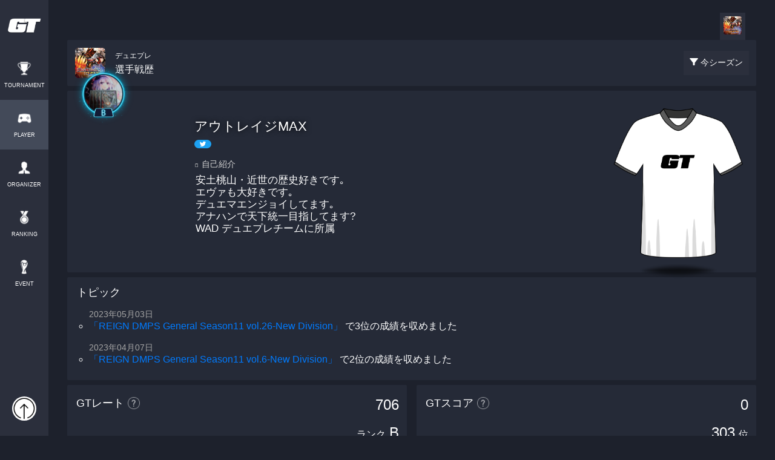

--- FILE ---
content_type: text/html; charset=UTF-8
request_url: https://gametector.com/players/Kamikaze19458111/game/14
body_size: 28683
content:
<!DOCTYPE html>
<html lang="ja">
    <head>
        <meta charset="UTF-8">
        <meta name="csrf-token" content="FSga6BmfF5wKxB6vBVgSOekkr0eVpxtfYicgPkpw" />
        <link rel="stylesheet" href="https://maxcdn.bootstrapcdn.com/bootstrap/4.0.0/css/bootstrap.min.css" integrity="sha384-Gn5384xqQ1aoWXA+058RXPxPg6fy4IWvTNh0E263XmFcJlSAwiGgFAW/dAiS6JXm" crossorigin="anonymous">
        <script src="/js/jquery-3.3.1.min.js"></script>
        <script src="https://cdnjs.cloudflare.com/ajax/libs/popper.js/1.12.9/umd/popper.min.js" integrity="sha384-ApNbgh9B+Y1QKtv3Rn7W3mgPxhU9K/ScQsAP7hUibX39j7fakFPskvXusvfa0b4Q" crossorigin="anonymous"></script>
        <script src="https://maxcdn.bootstrapcdn.com/bootstrap/4.0.0/js/bootstrap.min.js" integrity="sha384-JZR6Spejh4U02d8jOt6vLEHfe/JQGiRRSQQxSfFWpi1MquVdAyjUar5+76PVCmYl" crossorigin="anonymous"></script>
        <script src="/js/jquery-ui-1.12.1.js"></script>

        <script src="/js/app.js?id=4368dcfe398e4221763ac325efc5cbd3"></script>
        <script src="/js/lottie.min.js"></script>

        <script src="https://cdnjs.cloudflare.com/ajax/libs/moment.js/2.21.0/moment.min.js" type="text/javascript"></script>
        <script src="https://cdnjs.cloudflare.com/ajax/libs/moment.js/2.22.2/locale/ja.js" type="text/javascript"></script>
        <script src="/js/bootstrap-datetimepicker.min.js" type="text/javascript"></script>

        <link href="https://cdnjs.cloudflare.com/ajax/libs/lightbox2/2.7.1/css/lightbox.css" rel="stylesheet">
        <script src="https://cdnjs.cloudflare.com/ajax/libs/lightbox2/2.7.1/js/lightbox.min.js" type="text/javascript"></script>

        <link rel="stylesheet" href="https://fonts.googleapis.com/css2?family=Material+Symbols+Outlined:opsz,wght,FILL,GRAD@20..48,100..700,0..1,-50..200" />

                    <script type="text/javascript">
                (function (c, l, a, r, i, t, y) {
                    c[a] = c[a] || function () {
                        (c[a].q = c[a].q || []).push(arguments)
                    };
                    t = l.createElement(r);
                    t.async = 1;
                    t.src = "https://www.clarity.ms/tag/" + i;
                    y = l.getElementsByTagName(r)[0];
                    y.parentNode.insertBefore(t, y);
                })(window, document, "clarity", "script", "gnuuvdrce3");
            </script>
            <!-- Googleの広告 : UX改善のため一旦非表示 -->
            <!-- <script async src="https://pagead2.googlesyndication.com/pagead/js/adsbygoogle.js?client=ca-pub-6225760738439274" crossorigin="anonymous"></script> -->
        
        <link rel="stylesheet" href="/css/main.css?id=4867a5cd1791f7a1c56929c1fa643e23">
        <link rel="stylesheet" href="/css/bootstrap-datetimepicker.min.css">

        <link href="https://fonts.googleapis.com/css?family=News+Cycle:700" rel="stylesheet">
        <link rel="stylesheet" href="https://maxcdn.bootstrapcdn.com/font-awesome/4.7.0/css/font-awesome.min.css">

        <link href="https:////cdn.datatables.net/1.10.22/css/jquery.dataTables.min.css" rel="stylesheet">
        <script src="https://cdn.datatables.net/1.10.22/js/jquery.dataTables.min.js" type="text/javascript"></script>

        <meta name="keywords" content="デュエプレ,DUEL MASTERS PLAY’S（デュエル・マスターズ プレイス）,選手,戦績,ゲーム大会,オンライン大会,大会アプリ,大会ツール,eスポーツ,esports,ゲームテクター,gametector,gt">
        <meta name="description" content="アウトレイジMAX選手のデュエプレの戦績をチェック！出場した大会や試合結果を確認できるのはeスポーツ大会アプリのゲームテクターだけ">
        <meta http-equiv="X-UA-Compatible" content="IE=edge">
        <meta name="viewport" content="width=device-width,initial-scale=1.0,minimum-scale=1.0">
        <meta name="format-detection" content="telephone=no">

        <meta name="twitter:card" content="summary_large_image">
        <meta name="twitter:site" content="" />
        <meta property="og:url" content="https://gametector.com/players/Kamikaze19458111" />
        <meta property="og:title" content="アウトレイジMAX - デュエプレ戦績 | GameTector(ゲームテクター)" />
        <meta property="og:description" content="アウトレイジMAX選手のデュエプレの戦績をチェック！出場した大会や試合結果を確認できるのはeスポーツ大会アプリのゲームテクターだけ" />
        <meta property="og:image" content="https://data.gametector.com/user_data/players/83462/1a6c2842e5fa8ae312c5f7a4161e7ebce8f86cc8d49a617f6f791db73f9cc0e2.jpg" />

        <link rel="icon" href="/favicon.ico" />

        <title>アウトレイジMAX - デュエプレ戦績 | GameTector(ゲームテクター)</title>
        <link rel="stylesheet" href="/css/player.css?id=41bee990b66d44690c55c109d0166f0c">
<link rel="stylesheet" href="/css/components.css?id=52cc7eda08422e5cf8b5e58337486e15">
<script async custom-element="amp-ad" src="https://cdn.ampproject.org/v0/amp-ad-0.1.js"></script>
<script src="https://cdnjs.cloudflare.com/ajax/libs/Chart.js/2.7.1/Chart.min.js"></script>
        <!DOCTYPE html>
<!-- Global site tag (gtag.js) - Google Analytics -->
<script async src="https://www.googletagmanager.com/gtag/js?id=UA-131744300-1"></script>
<script>
  window.dataLayer = window.dataLayer || [];
  function gtag(){dataLayer.push(arguments);}
  gtag('js', new Date());

  let page_name = "NOT_SET";
  let params = {
      'send_page_view': false
  };
      if ('') params['user_id'] = '';
        if ('PLAYER_DETAIL') page_name = 'PLAYER_DETAIL';
  
  if ('production' == "production") {
      gtag('config', 'UA-131744300-1');
      gtag('config', 'G-56HW1VZBY3', params);
  } else {
      gtag('config', 'G-4WVQHNT0LE', params);
  }

  gtag('event', 'page_view', {'page_name': page_name});
</script>
    </head>
    <body>
            <header>
		<div class="container-fluid sp-header">
		<div class="row">
			<div class="col-3 sp-logo">
				<a href="/">
					<img src="/img/logo2.png" id="header-logo"/>
				</a>
			</div>
			<div class="col-9 sp-login-user-wrapper">
								<a href="https://gametector.com/login" id="not-login">
					<img src="/img/icon_login-.png"/>
				</a>
							</div>
		</div>
	</div>
	<div class="container-fluid sp-menu">
		<div class="row sp-menu-items">
			<a href="https://gametector.com/tournaments" class="sp-menu-item " style="width: 20%;">
				<img src="/img/icon_trophy.png" class="menu-icon"/>
				<label>TOURNAMENT</label>
			</a>
			<a href="https://gametector.com/players" class="sp-menu-item  active " style="width: 20%;">
				<img src="/img/icon_player_.png" class="menu-icon"/>
				<label>PLAYER</label>
			</a>
			<a href="https://gametector.com/organizers" class="sp-menu-item " style="width: 20%;">
				<img src="/img/icon_organizer.png" class="menu-icon"/>
				<label>ORGANIZER</label>
			</a>
			<a href="https://gametector.com/leaderboards" class="sp-menu-item " style="width: 20%;">
				<img src="/img/icon_rank.png" class="menu-icon"/>
				<label>RANKING</label>
			</a>
			<a href="https://gametector.com/events" class="sp-menu-item " style="width: 20%;">
				<img src="/img/icon_tour.png" class="menu-icon"/>
				<label>EVENT</label>
			</a>
		</div>
	</div>
	</header>

<aside class="aside-left">
	<div class="container">
		<div class="row">
			<div class="col-12" style="padding:0px;">
				<a href="/" id="logo-wrapper">
					<img src="/img/logo_icon.png" id="logo" />
				</a>
				<ul id="global-menu">
					<a href="https://gametector.com/tournaments">
						<li >
							<img src="/img/icon_trophy.png" class="menu-icon"/>
							<label>TOURNAMENT</label>
						</li>
					</a>
					<a href="https://gametector.com/players">
						<li  class="active" >
							<img src="/img/icon_player_.png" class="menu-icon"/>
							<label>PLAYER</label>
						</li>
					</a>
					<a href="https://gametector.com/organizers">
						<li >
							<img src="/img/icon_organizer.png" class="menu-icon"/>
							<label>ORGANIZER</label>
						</li>
					</a>
					<a href="https://gametector.com/leaderboards">
						<li >
							<img src="/img/icon_rank.png" class="menu-icon"/>
							<label>RANKING</label>
						</li>
					</a>
					<a href="https://gametector.com/events">
						<li >
							<img src="/img/icon_tour.png" class="menu-icon"/>
							<label>EVENT</label>
						</li>
					</a>
				</ul>
			</div>
		</div>
		<div id="login-user-wrapper">
						<a href="https://gametector.com/login" id="not-login">
				<img src="/img/icon_login-.png"/>
			</a>
					</div>
	</div>
</aside>


<script>
	function openNabMenu() {
		$('#nav-menu').css('display', 'block');
	}

	$('#overlay').click(function() {
		$('#nav-menu').css('display', 'none');
	});

	$('#hide-icon').click(function() {
		$('#nav-menu').css('display', 'none');
	});
</script>                    <main class="wrapper ">
                                    <div class="aside-left-dummy">
                                            </div>
                                <div class="main">
                    

<div class="container-fluid player-main-cover-wrapper result-main-wrapper" style="overflow: hidden;">
	<div class="container" style="padding: 0px;">
		<!-- デジタルストア・スポンサーを復活する場合はコメントアウトを外す -->
		<!-- <div class="header-wrapper">
			<div class="row">
				<div class="col-12 header-title">アウトレイジMAXさんを応援する</div>
								<div class="col-12 col-md-6">
					<a class="banner" href="https://gametector.com/sponsors/apply/83390" target="_blank">
						<p class="banner-title">
							<span class="material-symbols-outlined banner-title-icon">handshake</span>
							スポンサーになる
						</p>
						<p class="banner-description">アウトレイジMAXさんの個人スポンサーになって<br>活動を応援しよう！
						</p>
					</a>
				</div>
			</div>
		</div> -->
		
		<div class="game-title-wrapper">
			<div class="row game-title-menu">
				<div class="col-12">
										<a href="https://gametector.com/players/Kamikaze19458111/game/14" class="game-title-item  active ">
						<img src="https://gametector.com/img/game_titles_icon/duel-masters-plays.png" class="game-title-thumb"/>
					</a>
									</div>
			</div>
			<div class="row games">
				<div class="col-8">
					<div class="thumb" style="
                        background: url(https://gametector.com/img/game_titles_icon/duel-masters-plays.png);
                        background-size: contain;
                        background-repeat: no-repeat;
                        background-position: center center;">
                    </div>
                    <div class="title">
						<small>デュエプレ</small><br/>選手戦歴
					</div>
				</div>
				<div class="col-4 btn-filter-wrapper">
					<a href="javascript:void(0)" class="btn-filter" onclick="showFilterMenu()">
						<img src="/img/icon_filter.png" class="icon"/>
						<label class="btn-text">今シーズン</label>
					</a>
				</div>
			</div>
		</div>

		<div class="profile-wrapper">
			<div class="row profiles">
				<div class="col-12 col-md-2 col-xl-2">
					<div class="thumb-wrapper">
						<div class="thumb-with-prize-wrapper">
    <img src="https://gametector.com/img/prizes/player_new_background_4.png" class="thumb-with-prize-back" loading="lazy" alt="">
    <img src="https://data.gametector.com/user_data/users/83390/1a6c2842e5fa8ae312c5f7a4161e7ebce8f86cc8d49a617f6f791db73f9cc0e2.jpg" class="thumb-with-prize-thumb" loading="lazy"  alt="">
    <img src="https://gametector.com/img/prizes/player_new_frame_4.png" class="thumb-with-prize-front" loading="lazy"  alt="">
</div>					</div>
				</div>
				<div class="col-8 col-md-8 profile-name-wrapper">
					<div class="name">
						<div>
							<label class="name-item">アウトレイジMAX</label>
															<p class="btn-twitter-wrapper">
									<a href="https://twitter.com/intent/user?user_id=1367426964668121096" class="twitter-button" target="_blank">
    <img src="/img/icon_twitter.png" class="twitter-icon"/>
</a>								</p>
													</div>
					</div>
					<div class="introduction">
																								<div class="title-item"><small>🗒</small>自己紹介</div>
						<div class="value-item" style="line-height: 1.2;">
							安土桃山・近世の歴史好きです｡<br />
エヴァも大好きです｡<br />
デュエマエンジョイしてます｡<br />
アナハンで天下統一目指してます? <br />
WAD デュエプレチームに所属
						</div>
											</div>
				</div>
			</div>
			<div class="unifrom-wrapper">
				<div class="uniform">
					<link rel="stylesheet" href="/css/components.css?id=52cc7eda08422e5cf8b5e58337486e15">

<div id="anime-unifrom-player" class="anime-uniform-box">
            <img src="https://data.gametector.com/public/uniform/default.png" loading="lazy">
    </div>

<script>
    $(function(){
        var setImg = "#anime-unifrom-player";
        var fadeSpeed = 1000;
        var switchDelay = 5000;
        var interval;

        // 画像が1枚以下の場合は処理しない
        if($(setImg).children('img').length >= 2){
            $(setImg).children('img').css({opacity:'0'});
            $(setImg + ' img:first').stop().animate({opacity:'1', zIndex:'2'}, fadeSpeed);
        
            function startInterval() {
                interval = setInterval(function(){
                    $(setImg + ' :first-child')
                        .animate({opacity:'0'}, fadeSpeed)
                        .next('img')
                        .animate({opacity:'1'}, fadeSpeed)
                        .end()
                        .appendTo(setImg);
                }, switchDelay);
            }

            function stopInterval() {
                clearInterval(interval);
            }

            document.addEventListener('visibilitychange', function() {
                if (document.visibilityState === 'visible') {
                    startInterval();
                } else {
                    stopInterval();
                }
            });

            startInterval();
        }
    });
</script>				</div>
			</div>
		</div>

		
				<div class="topic-wrapper">
			<div class="row topics">
				<p class="item-title">トピック</p>
				                <ul>
					<p class="topic-date">2023年05月03日</p>
                    <li>
						<p class="topic-message">
																							<a href="https://gametector.com/tournaments/657cvqg2">「REIGN DMPS General Season11 vol.26-New Division」</a>
																															<span>で3位の成績を収めました</span>
																					</p>
                    </li>
                </ul>
                                <ul>
					<p class="topic-date">2023年04月07日</p>
                    <li>
						<p class="topic-message">
																							<a href="https://gametector.com/tournaments/qbr8iyxg">「REIGN DMPS General Season11 vol.6-New Division」</a>
																															<span>で2位の成績を収めました</span>
																					</p>
                    </li>
                </ul>
                			</div>
		</div>
		
		<div class="row result-count-wrapper">
			<div class="col-6 rate-item-list score-item-list-one-col">
				<div class="row rate-item">
					<div class="col-6 item-title">GTレート</div>
					<div class="col-6 rate-count">706</div>
					<div class="col-12 rank"><small>ランク</small>B</div>
					<div class="col-8 most-rate-title">過去最高レート</div>
					<div class="col-4 most-rate-count">823</div>
					<a class="item-about-btn" href="https://gametector.com/events/about_gt_rate" target="_blank">
						<img src="/img/icon_question.png" class="icon"/>
					</a>
				</div>
			</div>
			<div class="col-6 score-item-list score-item-list-one-col">
				<div class="row score-item">
					<div class="col-6 item-title">GTスコア</div>
					<div class="col-6 score-count">0</div>
					<div class="col-12 rank">303<small>位</small></div>
					<div class="item-about-btn" onclick="tapScoreInformation()">
						<img src="/img/icon_question.png" class="icon"/>
					</div>
				</div>
			</div>

						<div class="row count-item-list-wrapper">
				<div class="col-12 count-item-list">
					<div class="count-item-title">
						<img src="/img/icon_batch.png" class="icon1" />
						<p class="item-title">バッチ</p>
					</div>
				</div>
								<div class="col-2 col-md-1">
					<img src="https://data.gametector.com/public/badges/2023-1-player-S.png" style="width: 100%;"/>
				</div>
								<div class="col-2 col-md-1">
					<img src="https://data.gametector.com/public/badges/2023-2-player-B.png" style="width: 100%;"/>
				</div>
								<div class="col-2 col-md-1">
					<img src="https://data.gametector.com/public/badges/2023-3-player-B.png" style="width: 100%;"/>
				</div>
								<div class="col-2 col-md-1">
					<img src="https://data.gametector.com/public/badges/2023-4-player-B.png" style="width: 100%;"/>
				</div>
								<div class="col-2 col-md-1">
					<img src="https://data.gametector.com/public/badges/2024-1-player-B.png" style="width: 100%;"/>
				</div>
								<div class="col-2 col-md-1">
					<img src="https://data.gametector.com/public/badges/2024-2-player-B.png" style="width: 100%;"/>
				</div>
							</div>
			
            									<div class="col-12 title-competition">
  <p class="title-item cl-pvp" style="border-top: solid 1px #426CFF;">PVP</p>
  <img src="https://gametector.com/img/game_titles_icon/duel-masters-plays.png" class="icon"/>
</div>

<div class="col-12">
  <div class="row count-item-list-wrapper">

        <div class="col-12 count-item-list">
      <a href="https://gametector.com/players/Kamikaze19458111/game/14/result">
        <div class="count-item-link cl-pvp">
          <p class="item-title">33 試合すべての結果を見る<span class="arrow">▶︎</span></p>
        </div>
      </a>
    </div>
    
    <div class="col-12 count-item-list">
      <div class="count-item-title">
        <img src="/img/icon_match_1.png" class="icon1" />
        <p class="item-title">個人戦</p>
      </div>
    </div>

    <div class="col-3 count-item-list">
      <div class="count-item cl-pvp">
        <p class="item-title">優勝</p>
        <div class="item-count">0</div>
      </div>
    </div>
    <div class="col-3 count-item-list">
      <div class="count-item cl-pvp">
        <p class="item-title">準優勝</p>
        <div class="item-count">0</div>
      </div>
    </div>
    <div class="col-3 count-item-list">
      <div class="count-item cl-pvp">
        <p class="item-title">試合数</p>
        <div class="item-count">0</div>
      </div>
    </div>
    <div class="col-3 count-item-list">
      <div class="count-item cl-pvp">
        <p class="item-title">勝ち</p>
        <div class="item-count">0</div>
      </div>
    </div>
    <div class="col-3 count-item-list">
      <div class="count-item cl-pvp">
        <p class="item-title">負け</p>
        <div class="item-count">0</div>
      </div>
    </div>
        <div class="col-6 count-large-item-list">
      <div class="row count-large-item cl-pvp">
        <div class="col-8 item-title-1">現在の連勝記録</div>
        <div class="col-4 count-1">0</div>
        <div class="col-8 item-title-2">過去の連勝記録</div>
        <div class="col-4 count-2">9</div>
      </div>
    </div>
    <div class="col-12 count-item-list">
      <div class="count-item-title">
        <img src="/img/icon_match_2.png" class="icon2" />
        <p class="item-title">団体戦</p>
      </div>
    </div>
    <div class="col-3 count-item-list">
      <div class="count-item cl-pvp">
        <p class="item-title">優勝</p>
        <div class="item-count">0</div>
      </div>
    </div>
    <div class="col-3 count-item-list">
      <div class="count-item cl-pvp">
        <p class="item-title">準優勝</p>
        <div class="item-count">0</div>
      </div>
    </div>
    <div class="col-3 count-item-list">
      <div class="count-item cl-pvp">
        <p class="item-title">試合数</p>
        <div class="item-count">0</div>
      </div>
    </div>
    <div class="col-3 count-item-list">
      <div class="count-item cl-pvp">
        <p class="item-title">勝ち</p>
        <div class="item-count">0</div>
      </div>
    </div>
    <div class="col-3 count-item-list">
      <div class="count-item cl-pvp">
        <p class="item-title">負け</p>
        <div class="item-count">0</div>
      </div>
    </div>
  </div>
</div>
				            		</div>

	</div>
</div>

<div class="container main-wrapper main-wrapper-padding-bottom">
	</div>

<!-- FilterMenu -->
<div class="container-fluid filter-menu-alpha-layer" onclick="hideFilterMenu()"></div>
<div class="container-fluid filter-menu-wrapper">
	<div class="row">
		<div class="col-12 filter-title">
			<img src="/img/icon_filter.png" class="icon"/>戦績を期間で絞り込む
		</div>
		<div class="col-4 btn-left">
			<button class="btn btns btn-filter-item" onclick="selectedFilterItem(1)" id="filter-1">今シーズン</button>
		</div>
		<div class="col-4 btn-center">
			<button class="btn btns btn-filter-item" onclick="selectedFilterItem(2)" id="filter-2">前シーズン</button>
		</div>
		<div class="col-4 btn-right">
			<button class="btn btns btn-filter-item" onclick="selectedFilterItem(0)" id="filter-0">トータル</button>
		</div>
		<div class="col-6"></div>
		<div class="col-6">
			<a href="javascript:void(0);" class="show-ad" data-id="">
				<button class="btn btns btn-post">絞り込む</button>
			</a>
		</div>
	</div>
</div>
<!-- FilterMenu -->

<!-- ScoreInformationModal -->
<div id="score-information-modal" class="modal fade information-modal" tabindex="-1" role="dialog" aria-hidden="true">
	<div class="modal-dialog modal-dialog-centered">
		<div class="modal-content">
			<div class="col12 text-center modal-title">
				<img src="/img/icon_gt_score.png" class="icon"/>
				<p>-選手- GTスコアについて</p>
			</div>
			<div class="col12 text-center">
				<img src="/img/score_info_gtscore.jpg" class="screenshot-sample"/>
			</div>
			<div class="col12 text-center information-text">GTスコアとは、ゲームテクターでの大会戦績をもとに、プレイヤーの戦績を数値化したものです。</div>
			<div class="col12 text-center">
				<img src="/img/score_info_score.jpg" class="screenshot-sample"/>
			</div>
			<div class="col12 text-center information-text">優勝数や試合数などの各スコアは全期間分の合計です。参加した大会が終了した次の日に反映されます。</div>
			<div class="col12 text-center btn-wrapper">
				<a href="#" data-dismiss="modal" class="btn-item">閉じる</a>
			</div>
		</div>
	</div>
</div>
<!-- ScoreInformationModal -->

<script async custom-element="amp-ad" src="https://cdn.ampproject.org/v0/amp-ad-0.1.js"></script>
<!-- AdModal -->
<div class="modal" id="ad-modal" tabindex="-1" role="dialog" aria-hidden="true">
	<div class="modal-dialog modal-dialog-centered" role="document">
		<div class="modal-content">
			<input type="hidden" id="select-result-id" value="1">
			<div class="modal-body text-center">
				<div class="ad-item" onmouseover="adOnMouseOver()">

<script async src="https://pagead2.googlesyndication.com/pagead/js/adsbygoogle.js"></script>
<!-- player_detail_filter -->
<ins class="adsbygoogle"
	style="display:block"
	data-ad-client="ca-pub-2860431833580570"
	data-ad-slot="1801843392"
	data-ad-format="auto"
	data-full-width-responsive="true"></ins>
<script>

</script>

				</div>
				<p class="ad-skip-explain">データ抽出中...（広告を確認して高速化💨💨💨）</p>
				<p class="ad-count">15</p>
				<a href="javascript:void(0);" id="show-result-btn" data-url="">
					<button class="btn btns btn-show" onclick="" style="background:#1a2961;color:#5c5c5c;">戦績を確認する</button>
				</a>
			</div>
		</div>
	</div>
</div>
<!-- AdModal -->

<script>
function sendGaEvent(type) {
    // send ga event
    var params = {
        'screen': 'PLAYER_DETAIL',
        'type': type
    };
    gtag('event', 'button_tap', params);
}

function openUrl($url) {
    console.log($url);
    window.location.href = $url;
}

var selectedFilterType = 1;
$('#scoreSortType').val(selectedFilterType);
if (selectedFilterType != 1) {
	$('#filter-'+selectedFilterType).addClass('active');
}

function showFilterMenu() {
	$('.filter-menu-wrapper').slideDown('fast');
	$('.filter-menu-alpha-layer').fadeIn('fast');
}
function hideFilterMenu() {
	$('.filter-menu-wrapper').css('display','none');
	$('.filter-menu-alpha-layer').fadeOut('fast');
}
function selectedFilterItem(type) {
	$('.btn-filter-item').removeClass('active');
	$('#filter-'+type).addClass('active');
	selectedFilterType = type;
	$('#scoreSortType').val(selectedFilterType);
}

$(".show-ad").on('click', function() {
	// if (selectedFilterType == 0) {
	// 	return;
	// }
	$("#select-result-id").val($(this).attr("data-id"));
	//$('#ad-modal').modal({backdrop: 'static', show: true});
	//(adsbygoogle = window.adsbygoogle || []).push({});

	// 以下一時的に広告モーダルスキップ
	$('#exitFilter').submit();
	$('#ad-modal').modal('hide')
});
var adSkipCount = 15;
$('#ad-modal').on('shown.bs.modal', function () {
	$(".ad-count").text(adSkipCount);
	setInterval(countAdSkip, 1000);
});
var countAdSkip = function() {
	if (adSkipCount <= 0) {
		adSkipCount = 0;
	} else {
		adSkipCount--;
	}
	$(".ad-count").text(adSkipCount);

	if (adSkipCount <= 0) {
		$(".btn-show").css("color", "#f5f9fc");
		$(".btn-show").css("background", "#426CFF");
	}
}
$(".ad-item").on('click', function() {
	adSkipCount = 0;
	$(".ad-count").text(adSkipCount);
});
function adOnMouseOver() {
	adSkipCount = 0;
}
$(".btn-show").on('click', function() {
	if (adSkipCount > 0) {
		return;
	}
	$('#exitFilter').submit();

});
function tapScoreInformation() {
	$('#score-information-modal').modal('show');
}

function openSponsorCardModal(id) {
	$('#'+id).modal('show');
}
</script>
<form id="exitFilter" action="https://gametector.com/players/Kamikaze19458111/game/14">
	<input id="scoreSortType" name="score_sort_type" type="hidden" value="">
</form>

                                            <footer style="
    background: linear-gradient(to top, rgba(29, 33, 44, 0.60) 0%, rgba(29, 33, 44, 1.0) 80%), url('/img/gt_tour_we_cover.jpg');
    background-size: cover;
    background-color: #f7f9fb;
    background-repeat:  no-repeat;
    background-position: center bottom;">
    <div class="container">
        <div class="row footer-items" style="margin: 0px;">
            <p class="col-12 footter-message">今すぐゲーム大会を開催しよう<br/>ゲームテクターなら誰でも気軽に簡単に</p>
            <p class="col-12 footter-sub-message">友達と開催する小さな大会から<br class="d-block d-md-none"/>数千人規模の大規模な大会まで</p>
            <div class="col-12 text-center footter-btn">
                <a href="https://gametector.com/tournaments/create?back_url=https%3A%2F%2Fgametector.com">
                    <button class="btn">大会を開催してみる</button>
                </a>
            </div>
            <img src="/img/logo3.png" class="footer-logo"/>
                        <a href="https://gametector.com/about" class="col-12 footer-item">GameTector（ゲームテクター）とは</a>
                        <a href="https://gametector.com/news" class="col-12 footer-item">運営からのお知らせ</a>
            <a href="https://gametector.com/aboutus" class="col-12 footer-item">会社概要</a>
            <a href="mailto:gametector@gmail.com?subject=【お問い合わせ】&amp;" class="col-12 footer-item">お問い合わせ</a>
            <a href="https://docs.google.com/document/d/1rBVXIJD26e_YLSDU4gV_y1HAxVjpT3yD67GaQzrHbBM/edit?usp=sharing" class="col-12 footer-item" target="_blank">利用規約</a>
            <a href="https://docs.google.com/document/d/1L-scSpxvizttDtdEFbtL0r-DB95lpHShgLCR_gCMD48/edit?usp=sharing" class="col-12 footer-item" target="_blank">プライバシーポリシー</a>
            <a href="https://docs.google.com/document/d/1EI_jy9FtkNaut7s9DryFYWKR8_jBQZyrn7x9nZpm78w/edit?usp=sharing" class="col-12 footer-item" target="_blank">特定商取引法に基づく表記</a>
            <a href="https://gametector.com/aboutus/brandresource" class="col-12 footer-item">ロゴの使用</a>
            <div class="col-12 footer-item copyright">© 2026 GameTector</div>
        </div>
    </div>
</footer>                                    </div>
            </main>
            </body>
</html>